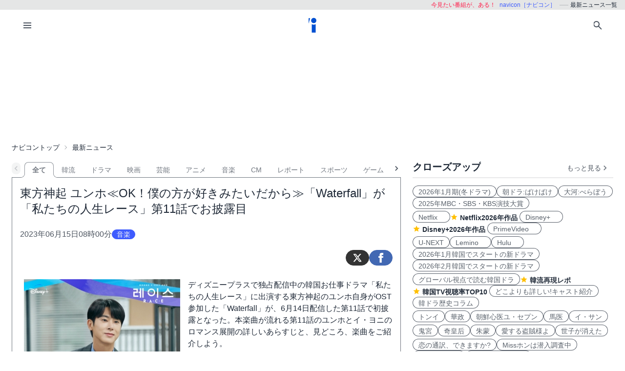

--- FILE ---
content_type: text/html; charset=UTF-8
request_url: https://navicon.jp/news/80717/
body_size: 14042
content:
<!DOCTYPE html>
<html lang="ja">

<head>
    <meta charset="utf-8">
<meta name="viewport" content="width=device-width, initial-scale=1.0, viewport-fit=cover">
<meta http-equiv="X-UA-Compatible" content="ie=edge">
<title>東方神起 ユンホ≪OK！僕の方が好きみたいだから≫「Waterfall」が「私たちの人生レース」第11話でお披露目 - ナビコン・ニュース</title>
<meta name="keywords" content="ニュース,最新,動画,ビデオ・オン・デマンド,VOD,配信,navicon,ナビコン">
<meta name="description" content="日本、韓国、中国、アジアなど海外のドラマ・映画、音楽（K-POP）、スポーツ、CMなどエンタメ、芸能最新情報を毎日発信しています。">
<meta name="robots" content="index,follow,max-image-preview:large">
<link rel="preconnect" href="https://navicon.jp">
<link rel="dns-prefetch" href="navicon.jp">
<link rel="preload" href="https://navicon.jp/img/svg/brand-navicon.svg" as="image">
<link rel="canonical" href="https://navicon.jp/news/80717/">
<!-- Google Tag Manager -->
<script>(function(w,d,s,l,i){w[l]=w[l]||[];w[l].push({'gtm.start':
new Date().getTime(),event:'gtm.js'});var f=d.getElementsByTagName(s)[0],
j=d.createElement(s),dl=l!='dataLayer'?'&l='+l:'';j.async=true;j.src=
'https://www.googletagmanager.com/gtm.js?id='+i+dl;f.parentNode.insertBefore(j,f);
})(window,document,'script','dataLayer','GTM-W7SSRKN');</script>
<!-- End Google Tag Manager -->    <link href="https://navicon.jp/css/styles.min.css?1766698861" rel="stylesheet" type="text/css">
<link href="https://navicon.jp/css/common.min.css?1725416118" rel="stylesheet" type="text/css">
<link rel="preload" href="https://navicon.jp/css/correction.css?1679812158" as="style" onload="this.onload=null;this.rel='stylesheet'">
<noscript><link href="https://navicon.jp/css/correction.css?1679812158" rel="stylesheet" type="text/css"></noscript>        <link rel="icon" type="image/vnd.microsoft.icon" href="https://navicon.jp/navicon.ico">
<meta property="og:image" content="https://navicon.jp/nimage2/080/717/WF.jpg" />
<meta property="og:title" content="東方神起 ユンホ≪OK！僕の方が好きみたいだから≫「Waterfall」が「私たちの人生レース」第11話でお披露目" />
<meta property="og:description" content="ディズニープラスで独占配信中の韓国お仕事ドラマ「私たちの人生レース」に出演する東方神起のユンホ自身がOST参加した「Waterfa..." />
<meta name="twitter:card" content="summary_large_image" />
<meta name="twitter:site" content="@navicon" />
<meta name="twitter:image" content="https://navicon.jp/nimage2/080/717/WF.jpg" /></head>

<body class="box-border bg-base-100 font-sans leading-normal tracking-normal scrollbar-hidden"
    style="visibility: hidden">
    <!-- Google Tag Manager (noscript) -->
<noscript><iframe src="https://www.googletagmanager.com/ns.html?id=GTM-W7SSRKN"
height="0" width="0" style="display:none;visibility:hidden"></iframe></noscript>
<!-- End Google Tag Manager (noscript) -->    	<div id="preflight" class="hidden w-full h-full bg-base-100 z-[999999] transition-all">
        <div role="status" class="flex w-full h-full justify-center items-center">
            <icon class="icon-navicon opacity-50" data-icon="humble" title="navicon［ナビコン］" aria-label="navicon［ナビコン］"></icon>
        </div>
    </div>
	<header id="globalHeader" class="flex flex-col items-center bg-base-100 w-full z-[9999] transition-all">
		<p id="catchPhrase" class="hidden md:flex justify-center lg:justify-end items-center h-5 w-full px-3 text-xs bg-base-300">
			<span class="px-1 text-secondary">今見たい番組が、ある！</span>
			<span class="px-1 text-primary">navicon［ナビコン］</span>
			<span class="px-1 text-base-content hidden lg:inline-block" data-prefix="hyphen">最新ニュース一覧</span>
		</p><!-- /#catchPhrase -->
		<div id="naviContainer" class="navbar container bg-base-100 mt-0">
			<div id="naviSubMenu" class="flex-none block">
				<label for="naviconDrawerToggle" class="btn btn-square btn-ghost">
					<icon class="icon-menu icon-xl"></icon>
				</label>
			</div><!-- /#naviSubMenu -->
			<div id="brandLogo" class="flex-1 flex justify-center">
				<a href="https://navicon.jp/" class="btn btn-link">
					<icon class="icon-navicon" data-icon="primary" title="navicon［ナビコン］" aria-label="navicon［ナビコン］" />
				</a>
			</div><!-- /#brandLogo -->
			<div id="naviMenu" class="flex-none flex flex-nowrap justify-end">
				<label id="searchBoxToggle" for="searchBox-modal" class="btn btn-square btn-ghost">
					<icon class="icon-search icon-xl"></icon>
				</label>
				<input type="checkbox" id="searchBox-modal" class="modal-toggle" />
					<label for="searchBox-modal" class="modal cursor-pointer z-[99999]">
		<label class="modal-box relative w-11/12 min-w-max" for="">
			<label for="searchBox-modal" class="btn btn-sm btn-ghost absolute right-2 top-2">
				<icon class="icon-times icon-lg"></icon>
			</label>
			<h3 class="text-lg font-bold px-4">番組を探す</h3>
			<div class="modalContent my-2 mx-4 min-h-max max-h-96 overflow-y-auto">
				<div class="flex flex-col justify-center items-start gap-4">
					<div class="mx-2 flex-none w-max">
						<select id="modalSelectBox1" onchange="navicon.shChange(this)" class="select select-bordered select-sm w-full max-w-xs">
							<option value="ナビコンニュース">ニュース</option>
<option value="ナビコンおすすめ">特集・２倍楽しむ</option>
<option value="韓流コーナー（韓ドラ）">韓国ドラマ</option>
<option value="" selected="selected">全て</option>
						</select>
					</div>
					<div class="mx-2 flex-none w-max">
						<select id="modalSelectBox2" onchange="navicon.redirectSearch(this)" class="select select-bordered select-sm w-full max-w-xs">
							<option value="全項目">全項目</option>
<option value="タイトル">タイトル</option>
<option value="スタッフ、キャスト">スタッフ、キャスト</option>
<option value="配信サイト">配信サイト</option>
						</select>
					</div>
					<div class="mx-2 flex-none w-11/12">
						<input type="text" id="modalSearchKeyword" placeholder="検索したいキーワード" value="" class="input input-bordered input-sm w-full max-w-xs">
					</div>
					<div class="mx-2 flex-none w-11/12 flex justify-start">
						<button id="modalSearchButton" class="btn btn-accent btn-sm flex flex-nowrap items-center gap-2" onclick="navicon.submitSearch(this)">
							<icon class="icon-search icon-lg icon-reverse"></icon>
							<span class="text-sm font-normal whitespace-nowrap">検索</span>
						</button>
					</div>
				</div>
				<form name="naviconsearch" id="naviconsearch" action="https://navicon.jp/search2.html" method="get">
					<input type="hidden" name="sc"  value="" />
					<input type="hidden" name="sc2" value="" />
					<input type="hidden" name="sw"  value="" />
				</form><!-- /#naviconsearch -->
			</div><!-- /.modalContent -->
		</label><!-- /.modal-box -->
	</label><!-- /.modal -->
			</div><!-- /#naviMenu -->
		</div><!-- /#naviContainer -->
	</header><!-- /#globalHeader -->
    <main id="mainContent" class="container my-0 mx-auto z-1 bg-base-100">

                <ad id="Banner728" content-type="adsbygoogle" include-script="head|//pagead2.googlesyndication.com/pagead/js/adsbygoogle.js||async" class="flex justify-center text-center" show-alt="false"><style>
    /*
    .mv-under_banner {
        display: block;
        width: 320px;
        height: 150px;
        margin: 0 auto;
    }
    @media (min-width: 501px) {
        .mv-under_banner {
            width: 468px;
            height: 200px;
        }
    }

    @media (min-width: 801px) {
        .mv-under_banner {
            width: 728px;
            height: 200px;
        }
    }
    */
    /* モバイル用（デフォルト） */
    .mv-under_banner {
        width: 360px;
        height: 100px;
    }

    /* タブレット用 */
    @media (min-width: 768px) {
        .mv-under_banner {
            width: 468px;
            height: 200px;
        }
    }

    /* PC用 */
    @media (min-width: 1024px) {
        .mv-under_banner {
            width: 728px;
            height: 200px;
        }
    }
</style>
<!--
<script async src="//pagead2.googlesyndication.com/pagead/js/adsbygoogle.js"></script>
<ins class="adsbygoogle mv-under_banner" data-ad-client="ca-pub-4582913068751622" data-ad-slot="5720720974"></ins>
<script>
    (adsbygoogle = window.adsbygoogle || []).push({});
</script>
-->
<script async src="https://pagead2.googlesyndication.com/pagead/js/adsbygoogle.js?client=ca-pub-4582913068751622"
    crossorigin="anonymous"></script>
<!-- DIS＿横長 -->
<ins class="adsbygoogle mv-under_banner" style="display:block" data-ad-client="ca-pub-4582913068751622"
    data-ad-slot="6041822219"></ins>
<script>
    (adsbygoogle = window.adsbygoogle || []).push({});
</script></ad>
        <div id="breadcrumbs" class="w-full py-2 px-2 lg:px-0 text-sm breadcrumbs">
            <ul>
<li><a href="https://navicon.jp">ナビコントップ</a></li>
<li class="bc current">最新ニュース</li>
</ul>        </div><!-- /#breadcrumbs -->

        <div id="layoutContainer" class="flex flex-wrap justify-between">

                        <div id="columnGroup-1" class="flex-1 order-1 w-full md:w-7/12 lg:w-2/3 pr-0 md:pr-6 space-y-5">

                		<div id="categoryTab" class="flex flex-nowrap w-full mt-3 space-x-0 scrollable-tabs">
		<div class="scrollable-tabs-prev">
			<a class="btn btn-ghost btn-xs align-middle p-0">
				<icon class="icon-arrow-left icon-lg"></icon>
			</a>
		</div>
		<div class="tabs flex-nowrap overflow-x-scroll overscroll-x-none scrollbar-hidden scroll-smooth">
			<a class="tab tab-lifted cursor-default w-0 px-1" disabled></a>
<a class="tab tab-lifted flex-none tab-active" href="#">全て</a>
<a class="tab tab-lifted flex-none" href="https://navicon.jp/han-news.html?top=han">韓流</a>
<a class="tab tab-lifted flex-none" href="https://navicon.jp/news/%E3%83%89%E3%83%A9%E3%83%9E/">ドラマ</a>
<a class="tab tab-lifted flex-none" href="https://navicon.jp/news/%E6%98%A0%E7%94%BB/">映画</a>
<a class="tab tab-lifted flex-none" href="https://navicon.jp/news/%E8%8A%B8%E8%83%BD/">芸能</a>
<a class="tab tab-lifted flex-none" href="https://navicon.jp/news/%E3%82%A2%E3%83%8B%E3%83%A1/">アニメ</a>
<a class="tab tab-lifted flex-none" href="https://navicon.jp/news/%E9%9F%B3%E6%A5%BD/">音楽</a>
<a class="tab tab-lifted flex-none" href="https://navicon.jp/news/CM/">CM</a>
<a class="tab tab-lifted flex-none" href="https://navicon.jp/search2.html?sc=%E3%83%8A%E3%83%93%E3%82%B3%E3%83%B3%E3%83%8B%E3%83%A5%E3%83%BC%E3%82%B9&sc2=%E3%82%BF%E3%82%A4%E3%83%88%E3%83%AB&sw=%E3%83%AC%E3%83%9D">レポート</a>
<a class="tab tab-lifted flex-none" href="https://navicon.jp/news/%E3%82%B9%E3%83%9D%E3%83%BC%E3%83%84/">スポーツ</a>
<a class="tab tab-lifted flex-none" href="https://navicon.jp/news/%E3%82%B2%E3%83%BC%E3%83%A0/">ゲーム</a>
<a class="tab tab-lifted flex-none" href="https://navicon.jp/news/%E3%81%9D%E3%81%AE%E4%BB%96/">その他</a>
		<a class="tab tab-lifted cursor-default w-0 px-1" disabled></a>
		</div>
		<div class="scrollable-tabs-next">
			<a class="btn btn-ghost btn-xs align-middle p-0">
				<icon class="icon-arrow-right icon-lg"></icon>
			</a>
		</div>
		</div><!-- #categoryTab -->                <div class="block-under-tab overflow-x-hidden" style="margin-top: 0;">
                    <div id="articleContent" class="overflow-x-hidden" style="overflow-x: hidden;">
<h1 class="articleTitle p-4 text-2xl">東方神起 ユンホ≪OK！僕の方が好きみたいだから≫「Waterfall」が「私たちの人生レース」第11話でお披露目</h1><!-- /.articleTitle -->
<div class="meta-info flex justify-between py-2 px-4 text-base-content">
<div class="flex content-center items-center gap-2"><span class="datetime text-base-content-80">2023年06月15日08時00分</span><span class="badge badge-md badge-primary">音楽</span></div>
</div><!-- /.meta-info -->
	<div class="social-links h-14 px-4 flex justify-end items-center gap-3">
		<a class="btn btn-circle btn-sm btn-twitter no-icon" href="https://x.com/intent/post?text=%E6%9D%B1%E6%96%B9%E7%A5%9E%E8%B5%B7+%E3%83%A6%E3%83%B3%E3%83%9B%E2%89%AAOK%EF%BC%81%E5%83%95%E3%81%AE%E6%96%B9%E3%81%8C%E5%A5%BD%E3%81%8D%E3%81%BF%E3%81%9F%E3%81%84%E3%81%A0%E3%81%8B%E3%82%89%E2%89%AB%E3%80%8CWaterfall%E3%80%8D%E3%81%8C%E3%80%8C%E7%A7%81%E3%81%9F%E3%81%A1%E3%81%AE%E4%BA%BA%E7%94%9F%E3%83%AC%E3%83%BC%E3%82%B9%E3%80%8D%E7%AC%AC11%E8%A9%B1%E3%81%A7%E3%81%8A%E6%8A%AB%E9%9C%B2%E7%9B%AE&url=https://navicon.jp/news/80717/" target="_blank" title="ツイート" aria-label="ツイート">
			<icon class="icon-twitter icon-lg icon-white"></icon>
		</a>
		<a class="btn btn-circle btn-sm btn-facebook no-icon" href="https://www.facebook.com/sharer?u=https://navicon.jp/news/80717/" target="_blank" rel="noopener" title="シェア" aria-label="シェア">
			<icon class="icon-facebook icon-lg icon-white"></icon>
		</a>
	</div><!-- /.social-links -->
<div class="articleText p-4">
<figure class="flex-none normal-image">
<img src="https://navicon.jp/nimage2/080/717/WF.jpg"  decoding="async" />
<figcaption class="pt-2 text-xs text-base-content-80">Disney+（ディズニープラス）で独占配信中</figcaption>
</figure>
<div class="clear-both md:hidden lg:hidden"></div>
<p>ディズニープラスで独占配信中の韓国お仕事ドラマ「私たちの人生レース」に出演する東方神起のユンホ自身がOST参加した「Waterfall」が、6月14日配信した第11話で初披露となった。本楽曲が流れる第11話のユンホとイ・ヨニのロマンス展開の詳しいあらすじと、見どころ、楽曲をご紹介しよう。<br/><br/>●<a href="https://navicon.jp/all/p1/cs/Disney%2BPlus%25EF%25BC%2588%25E9%259F%2593%25E5%259B%25BD%25E3%2583%2589%25E3%2583%25A9%25E3%2583%259E%25E3%2583%25BB%25E3%2582%25AA%25E3%2583%25AA%25E3%2582%25B8%25E3%2583%258A%25E3%2583%25AB%25EF%25BC%2589/0/" target="_blank">【「Disney Plus」で配信中の韓国ドラマ】</a><br/><br/><a href="https://navicon.jp/title104525/" target="_blank">「私たちのレース（原題：レース）」</a>は、平凡な女性パク・ユンジョ（イ・ヨニ）が、思いがけず多様性を理由に、一流の宣伝会社で採用されたのち、自分の潜在能力を開花させ、一流PRマンになるというサクセスストーリー。<br/><br/><span class="w-full flex justify-center"><script async src="https://pagead2.googlesyndication.com/pagead/js/adsbygoogle.js"></script><ins class="adsbygoogle" style="display:block;text-align:center;min-width:320px;" data-ad-layout="in-article" data-ad-format="fluid" data-ad-client="ca-pub-4582913068751622" data-ad-slot="9825857393"></ins><script>(adsbygoogle = window.adsbygoogle || []).push({});</script></span><br/><br/>ユンホは広告代理店アース・コムの代表ソ・ドンフンを演じている。あるコンペの日にイ・ヨニ扮するユンジョと出会ったドンフンは、仕事に一生懸命でひたむきな彼女に好意を寄せているという役どころ。ユンジョもドンフンに好感を抱いているが、小学生時代からずっと好きだったジェミン（ホン・ジョンヒョン）への想いがまだ断ち切れていない状態。<br/><span style="color:#A0522D">（各話のネタバレあらすじと見どころなどは<a href="https://navicon.jp/osusume/tid104525/" target="_blank">【「私たちの人生レース」2男2倍楽しむ】</a>で。）</span><br/><br/><span style="display:block;clear:both;margin:0;padding:6px;float:right;"><img style="margin:0;padding:0;float:none;" src="https://navicon.jp/imgmgr/067/211/8_9.jpg" alt="私たちの"/><span style="display:block;clear:both;font-size:11px;margin:0;padding:2px 0 0 0;">　頬にバラの傷痕がついたドンフン代表（8話）</span></span>本作はお仕事ドラマとあって主人公カップルのロマンスはやや薄め。そのロマンス部分で胸をキュンキュンさせてくれるのがドンフンだ。<a href="https://navicon.jp/news/80517/" target="_blank">8話</a>でドンフンがユンジョに告白するも、まだ正式にOKの答えはもらっていない。そんな中で<a href="https://navicon.jp/news/80718/" target="_blank">11話</a>は何かと親切にしてくれたドンフンへの感謝の気持ちでユンジョがご馳走する。<br/><br/><b><span style="color:#ff1493">■ドンフンとユンジョ、記念すべき交際1日目</span></b><br/>いつまでも「代表」の呼び名が不服のドンフン。「ダーリンと呼ぶ？」という冗談を言うユンジョに「ハニーは？」を提案。付き合っているつもりのドンフンとそこまでは…のユンジョ。「今日から付き合いましょう。まだ早い？もう待てないんだけど…」とやや強引なドンフン（でも爽やか）。返事にこまるユンジョに不安なドンフンは「僕、家に帰って泣くべきかな？」のダメ出し。これにはユンジョンもうれしい根負け？仕事人間ユンジョらしく握手で「交際1日目」を認定。ドンフンは、取引みたいだと言いながらも<b>「OK！僕の方が好きみたいだから」</b>で成約（笑）。キスでもハグでもなく、握手で胸キュンさせるとは、恐るべしドンフン！<br/><br/><span style="display:block;clear:both;margin:0;padding:6px;float:left;"><img style="margin:0;padding:0;float:none;" src="https://navicon.jp/imgmgr/067/212/5_4.jpg" alt="私たち"/><span style="display:block;clear:both;font-size:11px;margin:0;padding:2px 0 0 0;">落ち込むユンジョを元気づけるドンフン（5話）</span></span>こうして恋人同士になった二人だが、ここから素敵な音楽（OST）が流れる。軽やかで楽しいメロディラインに乗せたギターが心地良い。繰り返す“fall”というフレーズが印象的。引きの映像で、鏡に映したり、ガラスドアの向こうや金網越しだったりのカメラアングル、マイクを通さない2人の会話もリアルデートをのぞき見しているようでドキドキ。<a href="https://navicon.jp/news/80718/" target="_blank">11話</a>の40分あたりからわずか2～3分のロマンスパートだが、一篇の恋愛ドラマを観たような満足感。<br/><br/><b><span style="color:#ff1493">■楽曲紹介</span></b><br/>この素敵な楽曲が「Waterfall」。すでに話題になっているユンホがOST参加した楽曲だ。恋に堕ちた若者の心情を滝になぞらえた歌詞と甘美なボーカルがこの2人のデートを楽しく盛り上げてくれた。<br/><br/>「Waterfall」は、SHINee、GOT7、Highlightなどのアルバムに参加し、完成度の高い音楽を披露した作曲家PollenとLavinがタッグを組んで誕生した楽曲。去る9日に韓国の各種音源サイトで発売された。<br/><br/>ユンホは<b>「『私たちの人生レース』のOST歌唱者として参加できてうれしい。『Waterfall』はこれまでやったことのないスタイルの曲だ。恋に落ちそうな感情を込めた歌詞を感じながら聞いてほしい」</b>と、OSTに参加した感想を伝えた。<br/><br/>ちなみにユンホは本作のメインキャストだが2番手。果たして最終回（12話）までユンジョとうまくいくのか？それとも…。続きはディズニープラスの本編、または<a href="https://navicon.jp/osusume/tid104525/" target="_blank">【「私たちの人生レース」を2倍楽しむ】</a>の11話・12話のネタバレあらすじで。<br/><br/>本作はDisney plusにて全12話一挙独占配信中だ。<br/><br/><b>■キャスト</b><br/>パク・ユンジョ役：イ・ヨニ<br/>ク・イジョン役：ムン・ソリ<br/>リュ・ジェミン役：ホン・ジョンヒョン<br/>ソ・ドンフン役：チョン・ユンホ（東方神起）<br/>　ほか<br/><br/><a href="http://navicon.jp/article/10031/"_blank"><img style="margin:0;padding:0;float:none;" src="http://navicon.jp/imgmgr/001/217/kandoraTOP.jpg" alt="kandoratop"/></span></img></a><a href="https://navicon.jp/title104525/"_blank">【作品詳細】</a><a href="https://navicon.jp/osusume/tid104525/"_blank">【「私たちの人生レース」を2倍楽しむ】</a><br/><br/>◇<a href="https://www.disneyplus.com/ja-jp" target="_blank">公式サイト</a><br/>◇公式 Twitter：@DisneyPlusJP<br/>◇公式 Instagram：＠disneyplusjp<br/>◇公式 facebook：@DisneyPlusJP<br/><br/><script async src="//pagead2.googlesyndication.com/pagead/js/adsbygoogle.js"></script><ins class="adsbygoogle"style="display:block"data-ad-format="autorelaxed"data-ad-client="ca-pub-4582913068751622"data-ad-slot="2046126644"></ins><script>;</script><br/></p>
<div class="clear-both"></div>
<ad id="BannerNew336x280" content-type="adsbygoogle" include-script="" class="flex justify-center text-center w-full" style="min-width: 336px; min-height: 280px; height: max-content;" show-alt="false"><script async src="https://pagead2.googlesyndication.com/pagead/js/adsbygoogle.js?client=ca-pub-4582913068751622"
    crossorigin="anonymous"></script>
<!-- dai -->
<ins class="adsbygoogle" style="display:block" data-ad-client="ca-pub-4582913068751622" data-ad-slot="2867746174"
    data-ad-format="auto" data-full-width-responsive="true"></ins>
<script>
    (adsbygoogle = window.adsbygoogle || []).push({});
</script></ad>
</div>
	<div class="social-links h-14 px-4 flex justify-end items-center gap-3">
		<a class="btn btn-circle btn-sm btn-twitter no-icon" href="https://x.com/intent/post?text=%E6%9D%B1%E6%96%B9%E7%A5%9E%E8%B5%B7+%E3%83%A6%E3%83%B3%E3%83%9B%E2%89%AAOK%EF%BC%81%E5%83%95%E3%81%AE%E6%96%B9%E3%81%8C%E5%A5%BD%E3%81%8D%E3%81%BF%E3%81%9F%E3%81%84%E3%81%A0%E3%81%8B%E3%82%89%E2%89%AB%E3%80%8CWaterfall%E3%80%8D%E3%81%8C%E3%80%8C%E7%A7%81%E3%81%9F%E3%81%A1%E3%81%AE%E4%BA%BA%E7%94%9F%E3%83%AC%E3%83%BC%E3%82%B9%E3%80%8D%E7%AC%AC11%E8%A9%B1%E3%81%A7%E3%81%8A%E6%8A%AB%E9%9C%B2%E7%9B%AE&url=https://navicon.jp/news/80717/" target="_blank" title="ツイート" aria-label="ツイート">
			<icon class="icon-twitter icon-lg icon-white"></icon>
		</a>
		<a class="btn btn-circle btn-sm btn-facebook no-icon" href="https://www.facebook.com/sharer?u=https://navicon.jp/news/80717/" target="_blank" rel="noopener" title="シェア" aria-label="シェア">
			<icon class="icon-facebook icon-lg icon-white"></icon>
		</a>
	</div><!-- /.social-links -->
</div><!-- /#articleContent -->
<script type="application/ld+json">
{
  "@context": "https://schema.org",
  "@type": "NewsArticle",
  "headline": "東方神起 ユンホ≪OK！僕の方が好きみたいだから≫「Waterfall」が「私たちの人生レース」第11話でお披露目",
  "datePublished": "2023-06-15T08:00:00+09:00",
  "dateModified": "2023-06-15T07:57:00+09:00",
  "author": {
    "@type": "Organization",
    "name": "NAVICON",
    "url": "https://navicon.jp/"
  },
  "publisher": {
    "@type": "Organization",
    "name": "NAVICON",
    "logo": {
      "@type": "ImageObject",
      "url": "https://navicon.jp/assets/svg/brand-navicon.svg"
    }
  },
  "image": "https://navicon.jp/nimage2/080/717/WF.jpg",
  "description": "ディズニープラスで独占配信中の韓国お仕事ドラマ「私たちの人生レース」に出演する東方神起のユンホ自身がOST参加した「Waterfall」が、6月14日配信した第11話で初披露となった。本楽曲が流れる第11話のユンホとイ・ヨニのロマンス展開の詳しいあらすじと、見どころ、楽曲をご紹介しよう。",
  "mainEntityOfPage": {
    "@type": "WebPage",
    "@id": "https://navicon.jp/news/80717/"
  }
}
</script>
                    	<div id="pagenationNewsCategoryTop" class="pb-4 flex justify-center items-end">
		<div class="flex-1 flex flex-col items-center">
<p class="flex-1 pagenavi-text order-first text-sm text-center"><var>94174</var>件中<var>1</var>～<var>15</var>件を表示しています。</p>
<div class="btn-group order-none items-center" data-base-url="/news/80717/p{num}/#globalHeader">
<button tabindex="100" value="1" class="btn btn-sm whitespace-nowrap px-1"><icon class="icon-double-arrow-left icon-lg icon-hover icon-base-content-75"></icon></button>
<button tabindex="101" value="1" class="btn btn-sm whitespace-nowrap btn-active">1</button>
<button tabindex="102" value="2" class="btn btn-sm whitespace-nowrap">2</button>
<button tabindex="103" value="3" class="btn btn-sm whitespace-nowrap">3</button>
<button tabindex="-1"  value="" class="btn btn-sm whitespace-nowrap px-1 btn-disabled"><icon class="icon-dot-horizontal icon-lg icon-base-content-25"></icon></button>
<button tabindex="104" value="4" class="btn btn-sm whitespace-nowrap">4</button>
<button tabindex="105" value="5" class="btn btn-sm whitespace-nowrap">5</button>
<button tabindex="106" value="6" class="btn btn-sm whitespace-nowrap">6</button>
<button tabindex="107" value="7" class="btn btn-sm whitespace-nowrap">7</button>
<button tabindex="108" value="8" class="btn btn-sm whitespace-nowrap">8</button>
<button tabindex="109" value="9" class="btn btn-sm whitespace-nowrap">9</button>
<button tabindex="110" value="10" class="btn btn-sm whitespace-nowrap">10</button>
<button tabindex="111" value="11" class="btn btn-sm whitespace-nowrap px-1"><icon class="icon-double-arrow-right icon-lg icon-hover icon-base-content-75"></icon></button>
</div><!-- /.btn-group -->
		</div>
	</div><!-- /#pagenationNewsCategoryTop -->
                    <div id="newsList" class="">
                        <ul class="list my-4 border-solid border-t">
<li><a href="https://navicon.jp/news/95464/" class="flex flex-col content-start">
<div class="flex flex-nowrap justify-between content-start w-full">
<figure class="flex-none thumbnail w-24 rounded">
<img src="https://navicon.jp/nimage2/095/464/80-CAPT9(2).jpg" loading="lazy" />
</figure>
<h3 class="flex-1 font-semibold">SMTR25初のバラエティ『応答せよ！僕らのハイスクール』、2月13日よりABEMAで日韓同時・国内独占無料放送<br/></h3>
</div>
<div class="flex flex-nowrap justify-between items-center content-center w-full">
<div class="badge badge-primary badge-sm self-center">ドラマ</div>
<div class="flex-1 pt-2 pr-2 text-sm text-base-content-50 text-right">[17時41分]</div>
</div>
</a></li>
<li><a href="https://navicon.jp/news/95463/" class="flex flex-col content-start">
<div class="flex flex-nowrap justify-between content-start w-full">
<figure class="flex-none thumbnail w-24 rounded">
<img src="https://navicon.jp/nimage2/095/463/80-CAPT0008.jpg" loading="lazy" />
</figure>
<h3 class="flex-1 font-semibold">“咳と推し活は隠せない”刺さる名言の数々　キム・ジェヨン＆チェ・スヨン「アイドルアイ」期間限定全話無料配信</h3>
</div>
<div class="flex flex-nowrap justify-between items-center content-center w-full">
<div class="badge badge-primary badge-sm self-center">映画</div>
<div class="flex-1 pt-2 pr-2 text-sm text-base-content-50 text-right">[17時29分]</div>
</div>
</a></li>
<li><a href="https://navicon.jp/news/95461/" class="flex flex-col content-start">
<div class="flex flex-nowrap justify-between content-start w-full">
<figure class="flex-none thumbnail w-24 rounded">
<img src="https://navicon.jp/nimage2/095/461/80-CAPT9.jpg" loading="lazy" />
</figure>
<h3 class="flex-1 font-semibold">キム・ヨハン主演「第4次恋愛革命」×GYUTAE（ギュテ）夢のタイアップ実現　“恋はアップデート”を体現する特別動画公開</h3>
</div>
<div class="flex flex-nowrap justify-between items-center content-center w-full">
<div class="badge badge-primary badge-sm self-center">ドラマ</div>
<div class="flex-1 pt-2 pr-2 text-sm text-base-content-50 text-right">[16時58分]</div>
</div>
</a></li>
<li><a href="https://navicon.jp/news/95460/" class="flex flex-col content-start">
<div class="flex flex-nowrap justify-between content-start w-full">
<figure class="flex-none thumbnail w-24 rounded">
<img src="https://navicon.jp/nimage2/095/460/80-blad.jpg" loading="lazy" />
</figure>
<h3 class="flex-1 font-semibold">リョウン、“世界を救う殺人犯”をどう演じたのか　「ブラッディ・フラワー」【制作発表会動画・まとめ】</h3>
</div>
<div class="flex flex-nowrap justify-between items-center content-center w-full">
<div class="badge badge-primary badge-sm self-center">ドラマ</div>
<div class="flex-1 pt-2 pr-2 text-sm text-base-content-50 text-right">[16時05分]</div>
</div>
</a></li>
<li><a href="https://navicon.jp/news/95459/" class="flex flex-col content-start">
<div class="flex flex-nowrap justify-between content-start w-full">
<figure class="flex-none thumbnail w-24 rounded">
<img src="https://navicon.jp/nimage2/095/459/80-CAPT0006.jpg" loading="lazy" />
</figure>
<h3 class="flex-1 font-semibold">「ウ・ヨンウ弁護士は天才肌」シーズン2、脚本執筆が本格始動　制作は順調、グローバル展開も追い風に</h3>
</div>
<div class="flex flex-nowrap justify-between items-center content-center w-full">
<div class="badge badge-primary badge-sm self-center">ドラマ</div>
<div class="flex-1 pt-2 pr-2 text-sm text-base-content-50 text-right">[15時40分]</div>
</div>
</a></li>
<li><a href="https://navicon.jp/news/95458/" class="flex flex-col content-start">
<div class="flex flex-nowrap justify-between content-start w-full">
<figure class="flex-none thumbnail w-24 rounded">
<img src="https://navicon.jp/nimage2/095/458/80-CAPT7(1).jpg" loading="lazy" />
</figure>
<h3 class="flex-1 font-semibold">新韓国ドラマ「Honor：彼女たちの法廷」ヨン・ウジン×ソ・ヒョンウ×チェ・ヨンジュンが物語を揺さぶる<br/></h3>
</div>
<div class="flex flex-nowrap justify-between items-center content-center w-full">
<div class="badge badge-primary badge-sm self-center">ドラマ</div>
<div class="flex-1 pt-2 pr-2 text-sm text-base-content-50 text-right">[10時48分]</div>
</div>
</a></li>
<li><a href="https://navicon.jp/news/95457/" class="flex flex-col content-start">
<div class="flex flex-nowrap justify-between content-start w-full">
<figure class="flex-none thumbnail w-24 rounded">
<img src="https://navicon.jp/nimage2/095/457/80-Picture0192.jpg" loading="lazy" />
</figure>
<h3 class="flex-1 font-semibold">「プロフェッショナル　保険調査員」いじめた真飛聖は忘れてもいじめられた中越典子は忘れない【第4話ネタバレと第5話予告】</h3>
</div>
<div class="flex flex-nowrap justify-between items-center content-center w-full">
<div class="badge badge-primary badge-sm self-center">ドラマ</div>
<div class="flex-1 pt-2 pr-2 text-sm text-base-content-50 text-right">[10時38分]</div>
</div>
</a></li>
<li><a href="https://navicon.jp/news/95271/" class="flex flex-col content-start">
<div class="flex flex-nowrap justify-between content-start w-full">
<figure class="flex-none thumbnail w-24 rounded">
<img src="https://navicon.jp/nimage2/095/271/80-CAPT0004.jpg" loading="lazy" />
</figure>
<h3 class="flex-1 font-semibold">“現代版ロミオとジュリエット”が始まる―30年の因縁を越える家族再生ドラマ「愛を処方いたします」3つの見どころ<br/></h3>
</div>
<div class="flex flex-nowrap justify-between items-center content-center w-full">
<div class="badge badge-primary badge-sm self-center">ドラマ</div>
<div class="flex-1 pt-2 pr-2 text-sm text-base-content-50 text-right">[10時20分]</div>
</div>
</a></li>
<li><a href="https://navicon.jp/news/95456/" class="flex flex-col content-start">
<div class="flex flex-nowrap justify-between content-start w-full">
<figure class="flex-none thumbnail w-24 rounded">
<img src="https://navicon.jp/nimage2/095/456/80-Picture0194.jpg" loading="lazy" />
</figure>
<h3 class="flex-1 font-semibold">「おコメの女」国税局で勉強中のエリート・佐野勇斗が事件を深追いして拉致されてしまう【第4話ネタバレど第5話予告】</h3>
</div>
<div class="flex flex-nowrap justify-between items-center content-center w-full">
<div class="badge badge-primary badge-sm self-center">ドラマ</div>
<div class="flex-1 pt-2 pr-2 text-sm text-base-content-50 text-right">[10時05分]</div>
</div>
</a></li>
<li><a href="https://navicon.jp/news/95455/" class="flex flex-col content-start">
<div class="flex flex-nowrap justify-between content-start w-full">
<figure class="flex-none thumbnail w-24 rounded">
<img src="https://navicon.jp/nimage2/095/455/80-Picture0158.jpg" loading="lazy" />
</figure>
<h3 class="flex-1 font-semibold">「ばけばけ」髙石あかりの大親友・サワを演じる円井わんに大注目…第17週ネタバレと第18週予告</h3>
</div>
<div class="flex flex-nowrap justify-between items-center content-center w-full">
<div class="badge badge-primary badge-sm self-center">ドラマ</div>
<div class="flex-1 pt-2 pr-2 text-sm text-base-content-50 text-right">[08時56分]</div>
</div>
</a></li>
<li><a href="https://navicon.jp/news/95454/" class="flex flex-col content-start">
<div class="flex flex-nowrap justify-between content-start w-full">
<figure class="flex-none thumbnail w-24 rounded">
<img src="https://navicon.jp/nimage2/095/454/80-CAPT0003.jpg" loading="lazy" />
</figure>
<h3 class="flex-1 font-semibold">ユ・ヘジン×パク・ジフンが紡ぐ韓国映画『王と生きる男』、前売り7万人突破　予約率1位独走の理由</h3>
</div>
<div class="flex flex-nowrap justify-between items-center content-center w-full">
<div class="badge badge-primary badge-sm self-center">ドラマ</div>
<div class="flex-1 pt-2 pr-2 text-sm text-base-content-50 text-right">[08時22分]</div>
</div>
</a></li>
<li><a href="https://navicon.jp/news/95295/" class="flex flex-col content-start">
<div class="flex flex-nowrap justify-between content-start w-full">
<figure class="flex-none thumbnail w-24 rounded">
<img src="https://navicon.jp/nimage2/095/295/80-320009.jpg" loading="lazy" />
</figure>
<h3 class="flex-1 font-semibold">WOWOW「グッド・パートナー」第9-12話：心からの謝罪～結審－弁論終結</h3>
</div>
<div class="flex flex-nowrap justify-between items-center content-center w-full">
<div class="badge badge-primary badge-sm self-center">ドラマ</div>
<div class="flex-1 pt-2 pr-2 text-sm text-base-content-50 text-right">[01月29日20時00分]</div>
</div>
</a></li>
<li><a href="https://navicon.jp/news/95453/" class="flex flex-col content-start">
<div class="flex flex-nowrap justify-between content-start w-full">
<figure class="flex-none thumbnail w-24 rounded">
<img src="https://navicon.jp/nimage2/095/453/80-CAPT3.jpg" loading="lazy" />
</figure>
<h3 class="flex-1 font-semibold">チ・チャンウク主演作からナ・イヌ来日ファンミのアンコール放送まで　2月「ホームドラマチャンネル」は韓ドラ＆韓流イベントが充実</h3>
</div>
<div class="flex flex-nowrap justify-between items-center content-center w-full">
<div class="badge badge-primary badge-sm self-center">ドラマ</div>
<div class="flex-1 pt-2 pr-2 text-sm text-base-content-50 text-right">[01月29日18時27分]</div>
</div>
</a></li>
<li><a href="https://navicon.jp/news/95452/" class="flex flex-col content-start">
<div class="flex flex-nowrap justify-between content-start w-full">
<figure class="flex-none thumbnail w-24 rounded">
<img src="https://navicon.jp/nimage2/095/452/80-CAPT0001.jpg" loading="lazy" />
</figure>
<h3 class="flex-1 font-semibold">イ・ジェフン来日記念！「模範タクシー」ほか代表作をABEMAで期間限定無料配信</h3>
</div>
<div class="flex flex-nowrap justify-between items-center content-center w-full">
<div class="badge badge-primary badge-sm self-center">ドラマ</div>
<div class="flex-1 pt-2 pr-2 text-sm text-base-content-50 text-right">[01月29日17時36分]</div>
</div>
</a></li>
<li><a href="https://navicon.jp/news/95441/" class="flex flex-col content-start">
<div class="flex flex-nowrap justify-between content-start w-full">
<figure class="flex-none thumbnail w-24 rounded">
<img src="https://navicon.jp/nimage2/095/441/80-惜花-31.jpg" loading="lazy" />
</figure>
<h3 class="flex-1 font-semibold">BS12「惜花芷～星が照らす道～」第31-36話：愛を信じて～残酷な運命｜BS初放送</h3>
</div>
<div class="flex flex-nowrap justify-between items-center content-center w-full">
<div class="badge badge-primary badge-sm self-center">ドラマ</div>
<div class="flex-1 pt-2 pr-2 text-sm text-base-content-50 text-right">[01月29日16時00分]</div>
</div>
</a></li>
</ul><!-- /.list -->                    </div><!-- /#newsList -->

                    	<div id="pagenationNewsCategoryBottom" class="pt-4 flex justify-center items-end">
		<div class="flex-1 flex flex-col items-center">
<p class="flex-1 pagenavi-text order-last text-sm text-center"><var>94174</var>件中<var>1</var>～<var>15</var>件を表示しています。</p>
<div class="btn-group order-none items-center" data-base-url="/news/80717/p{num}/#globalHeader">
<button tabindex="100" value="1" class="btn btn-sm whitespace-nowrap px-1"><icon class="icon-double-arrow-left icon-lg icon-hover icon-base-content-75"></icon></button>
<button tabindex="101" value="1" class="btn btn-sm whitespace-nowrap btn-active">1</button>
<button tabindex="102" value="2" class="btn btn-sm whitespace-nowrap">2</button>
<button tabindex="103" value="3" class="btn btn-sm whitespace-nowrap">3</button>
<button tabindex="-1"  value="" class="btn btn-sm whitespace-nowrap px-1 btn-disabled"><icon class="icon-dot-horizontal icon-lg icon-base-content-25"></icon></button>
<button tabindex="104" value="4" class="btn btn-sm whitespace-nowrap">4</button>
<button tabindex="105" value="5" class="btn btn-sm whitespace-nowrap">5</button>
<button tabindex="106" value="6" class="btn btn-sm whitespace-nowrap">6</button>
<button tabindex="107" value="7" class="btn btn-sm whitespace-nowrap">7</button>
<button tabindex="108" value="8" class="btn btn-sm whitespace-nowrap">8</button>
<button tabindex="109" value="9" class="btn btn-sm whitespace-nowrap">9</button>
<button tabindex="110" value="10" class="btn btn-sm whitespace-nowrap">10</button>
<button tabindex="111" value="11" class="btn btn-sm whitespace-nowrap px-1"><icon class="icon-double-arrow-right icon-lg icon-hover icon-base-content-75"></icon></button>
</div><!-- /.btn-group -->
		</div>
	</div><!-- /#pagenationNewsCategoryBottom -->                </div>

            </div><!-- /#columnGroup-1 -->

                        <div id="columnGroup-2" class="flex-none order-2 w-full md:w-5/12 lg:w-1/3 flex flex-col space-y-5">

                			<div id="closeupSection" class="pr-0 md:pr-2 lg:pr-0">
				<h3 class="mt-2 flex justify-between content-end items-end ml-1 md:ml-0">
					<span class="text-base-content text-xl font-semibold truncate">クローズアップ</span>
					<a class="btn btn-ghost btn-xs flex items-center" href="https://navicon.jp/article/10036/">
						<span class="font-thin text-base-content-80 text-sm">もっと見る</span>
						<icon class="icon-arrow-right icon-lg opacity-80"></icon>
					</a>
				</h3>
				<div class="divider mt-0 mb-2"></div>
				<ul id="closeupItems" class="px-2 md:px-0 space-y-2 md:space-y-1">
<li class="inline-flex flex-wrap gap-2 md:gap-1">
<a class="badge badge-outline badge-lg" href="/search2.html?sc=%E3%83%8A%E3%83%93%E3%82%B3%E3%83%B3%E3%83%8B%E3%83%A5%E3%83%BC%E3%82%B9&sc2=%E3%82%BF%E3%82%A4%E3%83%88%E3%83%AB&sw=2026%E5%86%AC%E3%83%89%E3%83%A9%E3%83%9E" onfocus="this.blur();">2026年1月期(冬ドラマ)</a>
<a class="badge badge-outline badge-lg" href="/news/93585/" onfocus="this.blur();">朝ドラ:ばけばけ</a>
<a class="badge badge-outline badge-lg" href="/news/89553/" onfocus="this.blur();">大河:べらぼう</a>
<a class="badge badge-outline badge-lg" href="/news/95030/" onfocus="this.blur();">2025年MBC・SBS・KBS演技大賞</a>
</li>
<li class="inline-flex flex-wrap gap-2 md:gap-1">
<a class="badge badge-outline badge-lg" href="/all/p1/cs/Netflix%25EF%25BC%2588%25E9%259F%2593%25E5%259B%25BD%25E3%2583%2589%25E3%2583%25A9%25E3%2583%259E%25E3%2583%25BB%25E3%2582%25AA%25E3%2583%25AA%25E3%2582%25B8%25E3%2583%258A%25E3%2583%25AB%25EF%25BC%2589/0/" onfocus="this.blur();">Netflix　</a>
<label class="flex items-center">
<icon class="icon-star"></icon>
<a class="link link-hover mx-1 pt-1" href="/news/95336/" onfocus="this.blur();">Netflix2026年作品</a>
</label>
<a class="badge badge-outline badge-lg" href="/all/p1/cs/Disney%2BPlus%25EF%25BC%2588%25E9%259F%2593%25E5%259B%25BD%25E3%2583%2589%25E3%2583%25A9%25E3%2583%259E%25E3%2583%25BB%25E3%2582%25AA%25E3%2583%25AA%25E3%2582%25B8%25E3%2583%258A%25E3%2583%25AB%25EF%25BC%2589/0/" onfocus="this.blur();">Disney+　</a>
<label class="flex items-center">
<icon class="icon-star"></icon>
<a class="link link-hover mx-1 pt-1" href="/news/95355/" onfocus="this.blur();">Disney+2026年作品</a>
</label>
<a class="badge badge-outline badge-lg" href="/all/p1/cs/Prime%2BVideo%25EF%25BC%2588%25E9%259F%2593%25E5%259B%25BD%25E3%2583%2589%25E3%2583%25A9%25E3%2583%259E%25E3%2583%25BB%25E7%258B%25AC%25E5%258D%25A0%25E9%2585%258D%25E4%25BF%25A1%25EF%25BC%2589/0/" onfocus="this.blur();">PrimeVideo　</a>
</li>
<li class="inline-flex flex-wrap gap-2 md:gap-1">
<a class="badge badge-outline badge-lg" href="/all/p1/cs/U-NEXT%25EF%25BC%2588%25E9%259F%2593%25E5%259B%25BD%25E3%2583%2589%25E3%2583%25A9%25E3%2583%259E%25E3%2583%25BB%25E7%258B%25AC%25E5%258D%25A0%25E9%2585%258D%25E4%25BF%25A1%25EF%25BC%2589/0/" onfocus="this.blur();">U-NEXT</a>
<a class="badge badge-outline badge-lg" href="/all/p1/cs/Lemino%25EF%25BC%2588%25E9%259F%2593%25E5%259B%25BD%25E3%2583%2589%25E3%2583%25A9%25E3%2583%259E%25E3%2583%25BB%25E7%258B%25AC%25E5%258D%25A0%25E9%2585%258D%25E4%25BF%25A1%25EF%25BC%2589/0/" onfocus="this.blur();">Lemino　</a>
<a class="badge badge-outline badge-lg" href="/all/p1/cs/Hulu%25EF%25BC%2588%25E9%259F%2593%25E5%259B%25BD%25E3%2583%2589%25E3%2583%25A9%25E3%2583%259E%25E3%2583%25BB%25E7%258B%25AC%25E5%258D%25A0%25E9%2585%258D%25E4%25BF%25A1%25EF%25BC%2589/0/" onfocus="this.blur();">Hulu　</a>
<a class="badge badge-outline badge-lg" href="/news/94910/" onfocus="this.blur();">2026年1月韓国でスタートの新ドラマ</a>
<a class="badge badge-outline badge-lg" href="/news/95343/" onfocus="this.blur();">2026年2月韓国でスタートの新ドラマ</a>
</li>
<li class="inline-flex flex-wrap gap-2 md:gap-1">
<a class="badge badge-outline badge-lg" href="/search2.html?sc=%E3%83%8A%E3%83%93%E3%82%B3%E3%83%B3%E3%83%8B%E3%83%A5%E3%83%BC%E3%82%B9&sc2=%E5%85%A8%E9%A0%85%E7%9B%AE&sw=%E3%82%B0%E3%83%AD%E3%83%BC%E3%83%90%E3%83%AB%E8%A6%96%E7%82%B9%E3%81%A7%E8%AA%AD%E3%82%80%E9%9F%93%E5%9B%BD%E3%83%89%E3%83%A9" onfocus="this.blur();">グローバル視点で読む韓国ドラ</a>
<label class="flex items-center">
<icon class="icon-star"></icon>
<a class="link link-hover mx-1 pt-1" href="/article/10005/" onfocus="this.blur();">韓流再現レポ</a>
</label>
<label class="flex items-center">
<icon class="icon-star"></icon>
<a class="link link-hover mx-1 pt-1" href="/search2.html?sc=%E3%83%8A%E3%83%93%E3%82%B3%E3%83%B3%E3%83%8B%E3%83%A5%E3%83%BC%E3%82%B9&sc2=%E3%82%BF%E3%82%A4%E3%83%88%E3%83%AB&sw=%E8%A6%96%E8%81%B4%E7%8E%87%E3%80%80TOP10%E3%80%91" onfocus="this.blur();">韓国TV視聴率TOP10</a>
</label>
<a class="badge badge-outline badge-lg" href="/search2.html?sc=%E3%83%8A%E3%83%93%E3%82%B3%E3%83%B3%E3%83%8B%E3%83%A5%E3%83%BC%E3%82%B9&sc2=%E3%82%BF%E3%82%A4%E3%83%88%E3%83%AB&sw=%E3%81%A9%E3%81%93%E3%82%88%E3%82%8A%E3%82%82%E8%A9%B3%E3%81%97%E3%81%84" onfocus="this.blur();">どこよりも詳しい!キャスト紹介</a>
<a class="badge badge-outline badge-lg" href="/search2.html?sc=%E3%83%8A%E3%83%93%E3%82%B3%E3%83%B3%E3%83%8B%E3%83%A5%E3%83%BC%E3%82%B9&sc2=%E3%82%BF%E3%82%A4%E3%83%88%E3%83%AB&sw=%E3%80%90%E9%9F%93%E3%83%89%E3%83%A9%E3%80%80%E3%82%B3%E3%83%A9%E3%83%A0" onfocus="this.blur();">韓ドラ歴史コラム</a>
</li>
<li class="inline-flex flex-wrap gap-2 md:gap-1">
<a class="badge badge-outline badge-lg" href="/osusume/tid96864/" onfocus="this.blur();">トンイ</a>
<a class="badge badge-outline badge-lg" href="/osusume/tid101058/" onfocus="this.blur();">華政</a>
<a class="badge badge-outline badge-lg" href="/osusume/tid104653/" onfocus="this.blur();">朝鮮心医ユ・セプン</a>
<a class="badge badge-outline badge-lg" href="/osusume/tid98783/" onfocus="this.blur();">馬医</a>
<a class="badge badge-outline badge-lg" href="/osusume/tid93397/" onfocus="this.blur();">イ・サン</a>
</li>
<li class="inline-flex flex-wrap gap-2 md:gap-1">
<a class="badge badge-outline badge-lg" href="/osusume/tid104805/" onfocus="this.blur();">鬼宮</a>
<a class="badge badge-outline badge-lg" href="/osusume/tid100584/" onfocus="this.blur();">奇皇后</a>
<a class="badge badge-outline badge-lg" href="/osusume/tid97941/" onfocus="this.blur();">朱蒙</a>
<a class="badge badge-outline badge-lg" href="/osusume/tid104907/" onfocus="this.blur();">愛する盗賊様よ</a>
<a class="badge badge-outline badge-lg" href="/osusume/tid104692/" onfocus="this.blur();">世子が消えた</a>
</li>
<li class="inline-flex flex-wrap gap-2 md:gap-1">
<a class="badge badge-outline badge-lg" href="/osusume/tid104911/" onfocus="this.blur();">恋の通訳、できますか?</a>
<a class="badge badge-outline badge-lg" href="/osusume/tid104908/" onfocus="this.blur();">Missホンは潜入調査中</a>
<a class="badge badge-outline badge-lg" href="/osusume/tid104900/" onfocus="this.blur();">二度目の裁判</a>
<a class="badge badge-outline badge-lg" href="/title104915/" onfocus="this.blur();">子供ができました</a>
<a class="badge badge-outline badge-lg" href="/osusume/tid104909/" onfocus="this.blur();">今日からニンゲンに転身しました</a>
</li>
<li class="inline-flex flex-wrap gap-2 md:gap-1">
<a class="badge badge-outline badge-lg" href="/title104865/" onfocus="this.blur();">華麗な日々</a>
<a class="badge badge-outline badge-lg" href="/title104896/" onfocus="this.blur();">ラブミー</a>
<a class="badge badge-outline badge-lg" href="/title104905/" onfocus="this.blur();">アイドルアイ</a>
<a class="badge badge-outline badge-lg" href="/title104906/" onfocus="this.blur();">スプリング・フィーバー</a>
<a class="badge badge-outline badge-lg" href="/search2.html?sc=%E3%83%8A%E3%83%93%E3%82%B3%E3%83%B3%E3%83%8B%E3%83%A5%E3%83%BC%E3%82%B9&sc2=%E3%82%BF%E3%82%A4%E3%83%88%E3%83%AB&sw=%E8%84%B1%E5%87%BA%E3%81%8A%E3%81%B2%E3%81%A8%E3%82%8A%E5%B3%B65" onfocus="this.blur();">脱出おひとり島5</a>
</li>
<li class="inline-flex flex-wrap gap-2 md:gap-1">
<label class="flex items-center">
<icon class="icon-star"></icon>
<a class="link link-hover mx-1 pt-1" href="/news/58216/" onfocus="this.blur();">華流トップページ</a>
</label>
<a class="badge badge-outline badge-lg" href="/search2.html?sc=%E3%83%8A%E3%83%93%E3%82%B3%E3%83%B3%E3%83%8B%E3%83%A5%E3%83%BC%E3%82%B9&sc2=%E3%82%BF%E3%82%A4%E3%83%88%E3%83%AB&sw=%E3%80%8C%E4%B8%89%E5%9B%BD%E5%BF%97%E5%A4%96%E4%BC%9D%E3%80%80%E6%84%9B%E3%81%A8%E6%82%B2%E3%81%97%E3%81%BF%E3%81%AE%E3%82%B9%E3%83%91%E3%82%A4" onfocus="this.blur();">三国志外伝　愛と悲しみのスパイ</a>
<a class="badge badge-outline badge-lg" href="/osusume/tid104472/" onfocus="this.blur();">上陽賦～運命の王妃～</a>
<a class="badge badge-outline badge-lg" href="/osusume/tid104164/" onfocus="this.blur();">コウラン伝 始皇帝の母</a>
<a class="badge badge-outline badge-lg" href="/osusume/tid104752/" onfocus="this.blur();">三国志 秘密の皇帝</a>
</li>
<li class="inline-flex flex-wrap gap-2 md:gap-1">
<a class="badge badge-outline badge-lg" href="/news/91400/" onfocus="this.blur();">次見る韓ドラに迷ったら見るコーナー</a>
<a class="badge badge-outline badge-lg" href="/news/59291" onfocus="this.blur();">動画配信サービスをまとめて紹介</a>
</li>
<li class="inline-flex flex-wrap gap-2 md:gap-1">
    <label class="flex items-center">
        <icon class="icon-star"></icon>
        <span class="mx-1 pt-1" id="dateRange"> アクセスランキング</span>
    </label>
    <a class="badge badge-outline badge-lg" href="/ranking/" onfocus="this.blur();">　　　もっと見る&gt;&gt;</a>
</li>
<li class="inline-flex flex-wrap gap-2 md:gap-1" id="accessRanking" style="">
</li>
				</ul><!-- /#closeupItems -->
			</div><!-- /#closeupSection -->


<link rel="preload" as="script" href="https://pdn.adingo.jp/p.js">
<link rel="preconnect" href="https://sh.adingo.jp" crossorigin="use-credentials">

<!--      fluct ユニット名「fluct-unit-1000297230-1」     -->
<div class="fluct-unit-1000297230-1"></div>

<script type="text/javascript" src="https://pdn.adingo.jp/p.js" async></script>
<script type="text/javascript">
  var fluctAdScript = fluctAdScript || {};
  fluctAdScript.cmd = fluctAdScript.cmd || [];
  fluctAdScript.cmd.push(function (cmd) {
    if (window.innerWidth < 768) {
    cmd.setGamTargetingMap('%%PATTERN:TARGETINGMAP%%');
    cmd.requestAdByGroup("1000187264")
      .setGpid('%%ADUNIT%%')
      .display(".fluct-unit-1000297230-1", "1000297230");
    }
  });
</script>




            </div><!-- /#columnGroup-2 -->

                        <div id="columnGroup-3" class="flex-none order-3 w-full mb-6 space-y-5">

            </div><!-- /#columnGroup-3 -->
        </div><!-- /#layoutContainer -->
    </main><!-- /#mainContent -->

    	<footer id="footerStack-1" class="footer hidden lg:flex lg:justify-between p-10 bg-base-200 text-base-content">
	  <div class="w-1/3">
		<span class="footer-title">Services</span> 
		<a class="link link-hover" href="https://navicon.jp/info.html">ご利用案内</a> 
		<a class="link link-hover" href="https://navicon.jp/suisen.html">配信サイトのご紹介のお願い</a> 
		<a class="link link-hover" href="https://navicon.jp/sitemap.html">サイトマップ</a>
	  </div> 
	  <div class="w-1/3">
		<span class="footer-title">Company</span> 
		<a class="link link-hover" href="https://navicon.jp/company.html">会社案内</a> 
		<a class="link link-hover" href="https://navicon.jp/contact.html">お問い合わせ</a> 
	  </div> 
	  <div class="w-1/3">
		<span class="footer-title">Legal</span> 
		<a class="link link-hover" href="https://navicon.jp/riyoukiyaku.html">ご利用規約</a> 
		<a class="link link-hover" href="https://navicon.jp/privacy.html">プライバシーポリシー</a> 
	  </div>
	</footer><!-- /#footerStack-1 -->
	<footer id="footerStack-2" class="footer flex justify-between px-10 pt-4 pb-12 md:pb-14 lg:pb-6 border-t bg-base-200 text-base-content border-base-300">
	  <div class="items-end grid-flow-col flex flex-wrap md:flex-nowrap">
		<icon class="icon-navicon md:mr-2" data-icon="humble" title="navicon［ナビコン］" aria-label="navicon［ナビコン］"></icon>
		<span><icon class="icon-copyright icon-base-content-75"></icon> navicon 2007</span>
	  </div> 
	  <div class="place-self-center md:justify-self-end">
		<div class="grid grid-flow-col gap-4">
		  <a class="btn btn-square btn-ghost btn-sm" href="https://twitter.com/navicon_kandora"  target="_blank"><icon class="icon-twitter icon-lg"></icon></a> 
		  <a class="btn btn-square btn-ghost btn-sm" href="https://www.youtube.com/@navicon3"  target="_blank"><icon class="icon-youtube icon-lg"></icon></a>
		  <a class="btn btn-square btn-ghost btn-sm" href="https://www.facebook.com/naviconkandora" target="_blank"><icon class="icon-facebook icon-lg"></icon></a>
		  </div>
	  </div>
	</footer><!-- /#footerStack-2 -->
	<div id="goTopContainer" class="hidden lg:inline-block fixed right-4 bottom-32 z-50">
	  <button id="btnGoTop" class="btn btn-circle btn-outline transition-opacity duration-300 hidden opacity-0 hover:opacity-80">
	    <icon class="icon-gotop icon-2xl icon-hover"></icon>
	  </button>
    </div><!-- /#goTopContainer -->
    <div id="naviconDrawer" class="custom-drawer hidden z-[10001]">
	  <input type="checkbox" id="naviconDrawerToggle" class="custom-drawer-toggle" autocomplete="off" />
	  <label for="naviconDrawerToggle" class="custom-drawer-content custom-drawer-left overflow-y-auto">
	    <label class="flex flex-col flex-nowrap h-full w-80 scrollbar-hidden" for="">
		  <ul class="menu flex-nowrap p-4" style="padding-bottom: 0">
		  	<li class="pl-0"><a class="py-2" href="https://navicon.jp/">ホーム</a></li>
		  	<li class="pl-0"><a class="py-2" href="https://navicon.jp/news/">ニュース</a></li>
		    <li class="pl-0"><a class="py-2" href="/article/10031/">韓流コーナー</a></li>
		    <!-- submenu -->
		    <li class="pl-4"><a class="py-2" href="/han-news.html?top=han">韓流ニュース</a></li>
		    <li class="pl-4"><a class="py-2" href="/cat/%E9%9F%93%E6%B5%81%E3%82%B3%E3%83%BC%E3%83%8A%E3%83%BC%EF%BC%88%E9%9F%93%E3%83%89%E3%83%A9%EF%BC%89/p1/cs/0/1/">韓国ドラマ一覧・検索</a></li>
		    <li class="pl-4"><a class="py-2" href="/han-nibai.html">特集（2倍楽しむ）</a></li>
		    <li class="pl-4"><a class="py-2" href="/search2.html?sc=%E3%83%8A%E3%83%93%E3%82%B3%E3%83%B3%E3%83%8B%E3%83%A5%E3%83%BC%E3%82%B9&sc2=%E3%82%BF%E3%82%A4%E3%83%88%E3%83%AB&sw=%E9%9F%93%E5%9B%BD%E3%80%80%E6%98%A0%E7%94%BB">韓国映画</a></li>
		    <li class="pl-4"><a class="py-2" href="/article/10078/">年表・系図</a></li>
		    <li class="pl-4"><a class="py-2" href="/article/10077/">地図</a></li>
		    <li class="pl-4"><a class="py-2" href="/article/10076/">歴史・豆知識・人物紹介</a></li>
		    <li class="pl-4"><a class="py-2" href="/article/10005/">イベント取材レポート</a></li>
		    <!-- /submenu -->
		    <li class="pl-0 py-2"><a class="py-2" href="/article/10036/">おすすめ</a></li>
		  </ul>
		  <div id="naviconDrawerBottom" class="flex flex-col flex-nowrap mt-0 mb-12">
		    <div class="divider divider-white-25">
			  <span class="text-xs font-bold uppercase text-white-50">Company</span>
		    </div>
		    <ul class="flex justify-center gap-6 mb-6">
			  <li><a class="btn btn-circle btn-sm btn-ghost" href="https://twitter.com/navicon_kandora"  target="_blank"><icon class="icon-twitter icon-lg icon-reverse"></icon></a></li>
			  <li><a class="btn btn-circle btn-sm btn-ghost" href="https://www.youtube.com/@navicon3"  target="_blank"><icon class="icon-youtube icon-lg icon-reverse"></icon></a></li>
			  <li><a class="btn btn-circle btn-sm btn-ghost" href="https://www.facebook.com/naviconkandora" target="_blank"><icon class="icon-facebook icon-lg icon-reverse"></icon></a></li>
		    </ul>
		    <ul class="flex flex-wrap justify-center gap-6 text-sm">
			  <li><a class="link link-hover" href="https://navicon.jp/company.html">会社案内</a></li>
			  <li><a class="link link-hover" href="https://navicon.jp/contact.html">お問い合わせ</a></li>
			  <li><a class="link link-hover" href="https://navicon.jp/info.html">ご利用案内</a></li>
			  <li><a class="link link-hover" href="https://navicon.jp/suisen.html">配信サイトのご紹介のお願い</a></li>
			  <li><a class="link link-hover" href="https://navicon.jp/sitemap.html">サイトマップ</a></li>
			  <li><a class="link link-hover" href="https://navicon.jp/riyoukiyaku.html">ご利用規約</a></li>
			  <li><a class="link link-hover" href="https://navicon.jp/privacy.html">プライバシーポリシー</a></li> 
		    </ul>
		    <div class="mt-6 text-center text-xs text-white-50 align-middle">
			  <icon class="icon-copyright icon-white-50"></icon> navicon 2007
		    </div>
		  </div>
	    </label>
	  </label>
    </div><!-- /#naviconDrawer -->
  	<div id="bottomNavi" class="btm-nav btm-nav-xs hidden md:hidden lg:hidden shadow-2xl z-[9999]">
	  <a href="https://navicon.jp/">
	    <icon class="icon-home icon-lg"></icon>
	    <span class="btm-nav-label">ホーム</span>
	  </a>
	  <label for="searchBox-modal">
	    <icon class="icon-search icon-lg"></icon>
	    <span class="btm-nav-label">探す</span>
	  </label>
	  <a href="https://navicon.jp/contact.html">
	    <icon class="icon-contact icon-lg"></icon>
	    <span class="btm-nav-label">お問合せ</span>
	  </a>
	  <button id="btmGoTop">
	    <icon class="icon-gotop icon-lg"></icon>
	    <span class="btm-nav-label">ページトップ</span>
	  </button>
    </div><!-- /#bottomNavi-->
    <!-- The include scripts are as follows: -->
<script defer id="main" src="/js/v2.main.min.js?1746925251"></script>
<script defer id="navicon" src="/js/v2.navicon.min.js?1723505498"></script>    </body>

</html>

--- FILE ---
content_type: text/html; charset=utf-8
request_url: https://www.google.com/recaptcha/api2/aframe
body_size: 268
content:
<!DOCTYPE HTML><html><head><meta http-equiv="content-type" content="text/html; charset=UTF-8"></head><body><script nonce="wrw9Pad1GRT6K0DFm4bWiA">/** Anti-fraud and anti-abuse applications only. See google.com/recaptcha */ try{var clients={'sodar':'https://pagead2.googlesyndication.com/pagead/sodar?'};window.addEventListener("message",function(a){try{if(a.source===window.parent){var b=JSON.parse(a.data);var c=clients[b['id']];if(c){var d=document.createElement('img');d.src=c+b['params']+'&rc='+(localStorage.getItem("rc::a")?sessionStorage.getItem("rc::b"):"");window.document.body.appendChild(d);sessionStorage.setItem("rc::e",parseInt(sessionStorage.getItem("rc::e")||0)+1);localStorage.setItem("rc::h",'1769783316095');}}}catch(b){}});window.parent.postMessage("_grecaptcha_ready", "*");}catch(b){}</script></body></html>